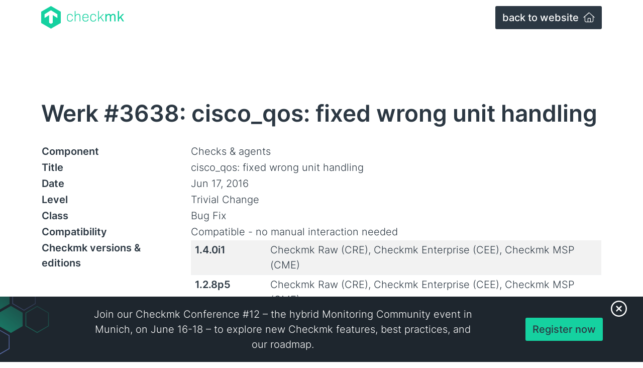

--- FILE ---
content_type: text/html; charset=UTF-8
request_url: https://checkmk.com/werk/3638
body_size: 5763
content:
<!DOCTYPE html>
<html lang="en">
<head prefix="og: http://ogp.me/ns# fb: http://ogp.me/ns/fb# website: http://ogp.me/ns/website#">
    <meta charset="UTF-8">
    <meta http-equiv="X-UA-Compatible" content="IE=edge">
    <meta name="viewport" content="width=device-width, initial-scale=1.0, shrink-to-fit=no">
    <link rel="stylesheet" href="/packages/tribe29_core/themes/checkmk/css/skins/default.css?id=00381628970a824bc3aae9ee941502df">
    <noscript><link rel="stylesheet" href="/packages/tribe29_core/themes/checkmk/css/skins/default.css?id=00381628970a824bc3aae9ee941502df" media="all"></noscript>
    
  <title>Werk #3638: cisco_qos: fixed wrong unit handling</title>

<meta http-equiv="content-type" content="text/html; charset=UTF-8"/>
<meta name="apple-mobile-web-app-title" content="Checkmk"/>
<meta name="application-name" content="Checkmk"/>
<meta name="msapplication-TileColor" content="#FFFFFF"/>
<meta name="msapplication-TileImage" content="/mstile-150x150.png"/>
<meta name="msapplication-config" content="/browserconfig.xml"/>
<meta name="theme-color" content="rgb(44, 56, 67)"/>
<meta property="og:locale" content="en_US"/>
<meta property="og:site_name" content="Checkmk"/>
<meta property="og:title" content="Werk #3638: cisco_qos: fixed wrong unit handling"/>
<meta property="og:description" content=""/>
<meta property="og:type" content="website"/>
<meta property="og:url" content="https://checkmk.com/werk"/>
<meta property="og:image" content="https://checkmk.com/packages/tribe29_core/themes/checkmk/images/share_image.png"/>
<meta name="twitter:card" content="summary_large_image"/>
<meta name="twitter:site" content="@checkmk"/>
<meta name="twitter:creator" content="@checkmk"/>
<meta name="twitter:image:alt" content="Werk #3638: cisco_qos: fixed wrong unit handling">
<link rel="shortcut icon" href="/favicon.ico" type="image/x-icon"/>
<link rel="icon" href="/favicon.ico" type="image/x-icon">
<link rel="icon" type="image/png" href="/favicon-32x32.png" sizes="32x32"/>
<link rel="icon" type="image/png" href="/favicon-16x16.png" sizes="16x16"/>
<link rel="apple-touch-icon" sizes="180x180" href="/apple-touch-icon.png"/>
<link rel="manifest" href="/manifest.json"/>
<link rel="icon" type="image/png" href="/android-chrome-192x192.png" sizes="192x192"/>
<link rel="mask-icon" href="/safari-pinned-tab.svg" color="#15D1A0"/>
    <script type="text/javascript">
        var CCM_DISPATCHER_FILENAME = "/index.php";
        var CCM_CID = 262;
        var CCM_EDIT_MODE = false;
        var CCM_ARRANGE_MODE = false;
        var CCM_IMAGE_PATH = "/concrete/images";
        var CCM_APPLICATION_URL = "https://checkmk.com";
        var CCM_REL = "";
        var CCM_ACTIVE_LOCALE = "en_US";
        var CCM_USER_REGISTERED = false;
    </script>

<meta name="description" content="">
<link rel="canonical" href="https://checkmk.com/werk/3638">
<link href="/application/files/cache/css/c0f9335dc4f8406913fb5698c0e43ee357b6ed60.css?ccm_nocache=481fae46336af935a96b60b8186a8d0ffb7fe2ea" rel="stylesheet" type="text/css" media="all" data-source="/application/../packages/tribe29_core/css/features/highlight/frontend.css?ccm_nocache=481fae46336af935a96b60b8186a8d0ffb7fe2ea /concrete/css/features/imagery/frontend.css?ccm_nocache=481fae46336af935a96b60b8186a8d0ffb7fe2ea /application/../packages/tribe29_core/css/features/swiper/frontend.css?ccm_nocache=481fae46336af935a96b60b8186a8d0ffb7fe2ea">
<link href="/application/../packages/tribe29_core/css/features/fontawesome/css/core.css?ccm_nocache=481fae46336af935a96b60b8186a8d0ffb7fe2ea" rel="stylesheet" type="text/css" media="all">
<link href="/application/../packages/tribe29_core/css/features/fontawesome/css/light.css?ccm_nocache=481fae46336af935a96b60b8186a8d0ffb7fe2ea" rel="stylesheet" type="text/css" media="all">
<link href="/application/../packages/tribe29_core/css/features/fontawesome/css/brands.css?ccm_nocache=481fae46336af935a96b60b8186a8d0ffb7fe2ea" rel="stylesheet" type="text/css" media="all">
<!-- Cookie Consent -->
<script src="https://consent.cookiefirst.com/sites/checkmk.com-d95e75e2-94c0-422e-94cf-e0e0df1cab4a/consent.js" data-silent-mode="true" async></script>
<script>
    function load_script(e) {
        const servicesConsent = e.detail || {};

        const triggerGtm = Object.entries(servicesConsent).some(([key, value]) => {
            if (key === 'cookiefirst') return false;
            return value === true;
        });

        if (triggerGtm) {
            const script = document.createElement("script");
            script.textContent = `window.dataLayer = window.dataLayer || [];
              function gtag(){dataLayer.push(arguments);}
                  gtag('consent', 'default', {
                  'ad_storage': 'denied',
                  'ad_user_data': 'denied',
                  'ad_personalization': 'denied',
                  'analytics_storage': 'denied'
              });
            `;
            const gtmScript = document.createElement("script");
            gtmScript.textContent = `(function(w,d,s,l,i){w[l]=w[l]||[];w[l].push({'gtm.start':
                new Date().getTime(),event:'gtm.js'});var f=d.getElementsByTagName(s)[0],
                j=d.createElement(s),dl=l!='dataLayer'?'&l='+l:'';j.async=true;j.src=
                'https://www.googletagmanager.com/gtm.js?id='+i+dl;f.parentNode.insertBefore(j,f);
                })(window,document,'script','dataLayer','GTM-NJ3VGL8');
            `;

            document.head.appendChild(script);
            document.head.appendChild(gtmScript);

            const gtmNoscript = document.createElement("noscript");
            gtmNoscript.innerHTML = `<iframe src="https://www.googletagmanager.com/ns.html?id=GTM-NJ3VGL8"
            height="0" width="0" style="display:none;visibility:hidden"></iframe>`;
            document.body.insertBefore(gtmNoscript, document.body.firstChild);
        }
    }

    window.addEventListener("cf_services_consent", load_script);
    window.addEventListener("cf_services_consent_loaded", load_script);
</script></head>
<body>
<div class="theme-checkmk ccm-page ccm-page-id-262 ">
<div class="d-flex flex-column min-vh-100">
    <header class="header">
                <section class="header__main container">
            <div class="header__main__wrapper">
                <div class="d-flex justify-content-between w-100 werk_page">
                    <a href="/"
                       class="header__logo logo"
                       title="Checkmk">
                        <svg id="Ebene_2" data-name="Ebene 2" xmlns="http://www.w3.org/2000/svg" width="11115.53" height="3032.26" xmlns:xlink="http://www.w3.org/1999/xlink" viewBox="0 0 11115.53 3032.26">
    <defs>
        <clipPath id="clippath">
            <path d="M10269.48,2059.89V656.27h169.21v899.51l457.69-488.24h211.51l-380.72,403.63,388.36,588.12h-202.11l-303.75-465.33-170.97,178.61v286.72h-169.21v.59Zm-1657.43,0v-991.76h143.95l5.88,155.7c78.73-122.79,176.85-178.61,311.39-178.61s232.66,59.34,273.2,172.73c82.84-122.79,184.49-172.73,311.39-172.73,198,0,307.87,119.27,307.87,338.42v676.84h-169.21v-663.91c0-132.78-57.58-196.24-161.57-196.24s-188.6,65.22-261.45,209.75v649.81h-169.21v-663.32c0-132.78-57.58-196.24-161.57-196.24s-188.6,65.22-261.45,219.15v640.41h-169.21Zm-988.23,0V656.27h107.52v967.08l549.93-548.17h138.66l-403.63,401.87,411.27,582.24h-131.02l-357.81-505.87-207.4,203.87v301.99h-107.52v.59Zm-638.06,22.91c-257.34,0-401.87-146.3-401.87-417.15v-196.24c0-270.85,142.18-417.15,400.11-417.15,238.54,0,374.85,125.14,384.25,340.18h-103.99c-11.75-165.1-105.76-246.18-276.73-246.18-198,0-296.12,107.52-296.12,329.02v184.49c0,220.91,98.12,329.02,296.12,329.02,170.97,0,265.56-80.49,276.73-246.18h103.99c-9.4,211.51-142.18,340.18-382.48,340.18Zm-1343.69-584.01h601.63v-21.15c0-223.26-98.12-330.78-301.99-330.78s-299.64,107.52-299.64,330.78v21.15h0Zm309.04,584.01c-269.09,0-417.15-146.3-417.15-417.15v-196.24c0-270.85,143.95-417.15,407.75-417.15s405.4,146.3,405.4,417.15v121.03h-705.04v67.57c0,223.26,99.88,330.78,305.52,330.78,176.85,0,276.73-80.49,288.48-217.39h103.99c-13.51,202.11-156.28,311.39-388.95,311.39Zm-1452.97-22.91V656.27h107.52v592.23c82.84-132.78,196.24-196.24,341.94-196.24,203.87,0,307.87,122.79,307.87,355.46v651.57h-107.52v-640.41c0-180.96-69.33-269.09-217.39-269.09-138.66,0-246.18,76.97-324.91,255.58v653.92h-107.52v.59Zm-638.65,22.91c-257.34,0-401.87-146.3-401.87-417.15v-196.24c0-270.85,142.18-417.15,400.11-417.15,238.54,0,374.85,125.14,384.25,340.18h-103.99c-11.75-165.1-105.76-246.18-276.73-246.18-198,0-296.12,107.52-296.12,329.02v184.49c0,220.91,98.12,329.02,296.12,329.02,170.97,0,265.56-80.49,276.73-246.18h103.99c-9.4,211.51-142.18,340.18-382.48,340.18Z" style="fill: #15D1A0;"/>
        </clipPath>
        <clipPath id="clippath-1">
            <rect x="-2853.06" y="-6530.43" width="29295.56" height="16479.12" style="fill: #15D1A0;"/>
        </clipPath>
        <clipPath id="clippath-2">
            <path d="M450.05,1103.97v503.52l616.91-398.93v1038.17l243.24,140.42,243.24-140.42V1209.14l616.91,398.93v-503.52l-860.15-539.35L450.05,1103.97ZM1310.79,0l1310.79,757.92v1516.42l-1310.79,757.92L0,2274.93V758.5L1310.79,0Z" style="fill: none;"/>
        </clipPath>
        <clipPath id="clippath-3">
            <rect x="-2853.06" y="-6530.43" width="29295.56" height="16479.12" style="fill: #15D1A0;"/>
        </clipPath>
    </defs>
    <g id="Layer_1" data-name="Layer 1">
        <g>
            <g style="clip-path: url(#clippath);">
                <g style="clip-path: url(#clippath-1);">
                    <rect x="3381.84" y="579.89" width="7810.07" height="1579.29" style="fill: #15D1A0;"/>
                </g>
            </g>
            <g style="clip-path: url(#clippath-2);">
                <g style="clip-path: url(#clippath-3);">
                    <rect x="-76.38" y="-76.38" width="2773.74" height="3185.6" style="fill: #15D1A0;"/>
                </g>
            </g>
        </g>
    </g>
</svg>
                    </a>
                    <a class="btn btn-secondary referer" href="/">
                        back to website <em class="fa-solid fa-home ms-1"></em>
                    </a>
                </div>
            </div>
        </section>
    </header>
    <main class="flex-grow-1">
        <div class="page__content block__margin__top--small">
            <div class="container">
    <div class="row">
        <div class="col-12">
            <div class="block__margin__bottom--small block__padding__top--small">
                <h1 class="block__margin__bottom--extra-small">Werk #3638: cisco_qos: fixed wrong unit handling</h1>
                <table class="block__margin__bottom--extra-small">
                    <tbody>
                    <tr>
                        <td class="pe-4 fw-bold">Component</td>
                        <td>Checks & agents</td>
                    </tr>
                    <tr>
                        <td class="pe-4 fw-bold">Title</td>
                        <td>cisco_qos: fixed wrong unit handling</td>
                    </tr>
                    <tr>
                        <td class="pe-4 fw-bold">Date</td>
                        <td>Jun 17, 2016</td>
                    </tr>
                    <tr>
                        <td class="pe-4 fw-bold">Level</td>
                        <td>Trivial Change</td>
                    </tr>
                    <tr>
                        <td class="pe-4 fw-bold">Class</td>
                        <td>Bug Fix</td>
                    </tr>
                    <tr>
                        <td class="pe-4 fw-bold">Compatibility</td>
                        <td>Compatible - no manual interaction needed</td>
                    </tr>
                                                                <tr>
                            <td class="pe-4 fw-bold d-flex">
                                Checkmk versions & editions</td>
                            <td>
                                <table class="table table-striped">
                                    <tbody>
                                                                            <tr>
                                            <th class="py-1 min-w-150px" scope="row">
                                                1.4.0i1                                            </th>
                                            <td class="py-1">Checkmk Raw (CRE), Checkmk Enterprise (CEE), Checkmk MSP (CME)</td>
                                        </tr>
                                                                            <tr>
                                            <th class="py-1 min-w-150px" scope="row">
                                                1.2.8p5                                            </th>
                                            <td class="py-1">Checkmk Raw (CRE), Checkmk Enterprise (CEE), Checkmk MSP (CME)</td>
                                        </tr>
                                                                        </tbody>
                                </table>
                            </td>
                        </tr>
                                        </tbody>
                </table>
                                <p><a href="https://checkmk.com/werks">To the list of all Werks</a></p>
            </div>
        </div>
    </div>
</div>
        </div>
    </main>
    <footer class="footer">
        <div class="footer__bottom">
            <div class="container">
                <div class="row align-items-center">
                    <div class="col-12 large text-center">
                        <p class="mb-0 text-ash text-size-14">The Checkmk logo (formerly known as Check_MK) is a trademark of Checkmk GmbH. ©2026 Checkmk GmbH. All rights reserved.</p>
                        

    <nav class="link-block__links--inline d-flex align-items-center justify-content-center">
<div class="link-block__item--inline"><a class="link-block__link--inline me-4" href="#" onclick="cookiefirst_show_settings();">Update cookie preferences</a></div>
</nav>

                    </div>
                </div>
            </div>
        </div>
    </footer>
</div>
    <div class="footer__banner">
        <div class="footer__banner__close">
            <button class="footer__banner__close__button"
                    type="button" name="closeBottomBanner"
                    title="Close banner"
                    id="closeBottomBanner"
            >
                <span class="sr-only"></span>
            </button>
        </div>
        <div class="footer__banner__content">
            

    <div class="footer__banner__content__center">
<p>Join our Checkmk Conference #12 – the hybrid Monitoring Community event in Munich, on June 16-18 – to explore new Checkmk features, best practices, and our roadmap.</p>
</div>

<div class="footer__banner__content__right"><a class="btn btn-primary" id="conferenceBannerButton" href="https://conference.checkmk.com/">Register now</a></div>

        </div>
    </div>
</div>
<script type="application/ld+json">
{
  "@context": "https://schema.org",
  "@type": "SoftwareApplication",
  "downloadUrl": "https://checkmk.com/download",
  "name": "checkmk",
  "softwareVersion": "2.0.0",
  "applicationCategory": "Systems Management",
  "applicationSubCategory": "IT Monitoring",
  "featureList": "https://checkmk.com/product/features",
  "releaseNotes": "https://checkmk.com/werks",
  "image": "https://checkmk.com/checkmk_logo.png",
  "screenshot": "https://checkmk.com/application/files/thumbnails/extra_small/2816/1521/8125/light-dark-v2.png",
  "operatingSystem": "RedHat, CentOS, SLES, Debian, Ubuntu, Docker, VMware ESXi, VirtualBox",
  "description": "Checkmk - the software for effective IT monitoring. Easy installation, best-in-class scalability and a broad range of features.",
  "keywords": "IT monitoring, Server Monitoring, Network Monitoring, Database Monitoring",
  "aggregateRating": {
    "@type": "AggregateRating",
    "ratingValue": "4.7",
    "bestRating": "5",
    "worstRating": "1",
    "reviewCount": "114"
  },
  "review": [
    {
      "@type": "Review",
      "author": {
        "@type": "Person",
        "name": "Marius P"
      },
      "datePublished": "2019-01-13",
      "description": "Checkmk in just a few minutes after being installed will provide you with deep insight and visibility into your systems and applications. Auto-discovery of services is a time saving feature that gets you up and running very quickly.",
      "name": "Best in-class IT monitoring",
      "reviewRating": {
        "@type": "Rating",
        "bestRating": "5",
        "ratingValue": "5",
        "worstRating": "1"
      }
    },
    {
      "@type": "Review",
      "author": {
        "@type": "Person",
        "name": "Michael F"
      },
      "datePublished": "2019-04-08",
      "description": "Checkmk is a very intuitive, easy to use and easy to setup monitoring system. It scales perfect vertically and also horizontal. It provides already a huge amount of monitoring functionalities for a lot of environments and it is quite simple extensible with own functionalities. Beside state based monitoring it has also a complete solution to integrate event based monitoring. With the Business Intelligence we are able to picture our mission critical processes in monitoring and able to simulate the impact of outages to the business.",
      "name": "The best monitoring solution we could found at the market.",
      "reviewRating": {
        "@type": "Rating",
        "bestRating": "5",
        "ratingValue": "5",
        "worstRating": "1"
      }
    },
    {
      "@type": "Review",
      "author": {
        "@type": "Person",
        "name": "Lucas"
      },
      "datePublished": "2020-07-01",
      "description": "Within our Smart Cities projects, we work with multiple components such as City Platforms, Databases, Servers, etc. All these resources can be easily monitored with Checkmk, indicating system failures to act quickly. It is based on Nagios, being even more powerful. Lets you customize notifications.",
      "name": "Open source monitoring",
      "reviewRating": {
        "@type": "Rating",
        "bestRating": "5",
        "ratingValue": "4.5",
        "worstRating": "1"
      }
    }
  ],
  "sameAs": [
    "https://www.facebook.com/checkmk",
    "https://twitter.com/checkmk",
    "https://www.linkedin.com/showcase/checkmk/",
    "https://www.youtube.com/c/checkmk-channel",
    "https://www.g2.com/products/checkmk",
    "https://en.wikipedia.org/wiki/Check_MK",
    "https://github.com/Checkmk/checkmk",
    "https://www.gartner.com/reviews/market/it-infrastructure-monitoring-tools/vendor/tribe29/product/checkmk",
    "https://www.capterra.com.de/software/181692/check-mk"
  ],
  "creator": {
    "@type": "Organization",
    "name": "Checkmk GmbH",
    "slogan": "The Checkmk company",
    "description": "Checkmk is the company developing Checkmk – an all-in-one IT monitoring software available both as an open-source and a commercial version.",
    "url": "https://checkmk.com",
    "logo": "https://checkmk.com/checkmk_logo.png",
    "image": "https://checkmk.com/checkmk_logo.png",
    "telephone": "+49 89 9982 097-00",
    "email": "info@checkmk.com",
    "numberOfEmployees": "150",
    "address": {
      "@type": "PostalAddress",
      "addressLocality": "Munich, Germany",
      "addressRegion": "Bavaria",
      "postalCode": "81667",
      "streetAddress": "Kellerstraße 27"
    },
    "contactPoint": {
      "@type": "ContactPoint",
      "telephone": "+49 89 9982 097-00",
      "contactType": "Customer support"
    },
    "sameAs": [
      "https://www.facebook.com/tribe29.software",
      "https://www.linkedin.com/company/tribe29",
      "https://www.xing.com/companies/tribe29gmbh"
    ]
  }
}
</script>
<script type="text/javascript" src="/application/../packages/tribe29_core/js/features/highlight/frontend.js?ccm_nocache=481fae46336af935a96b60b8186a8d0ffb7fe2ea"></script>
<script type="text/javascript" src="/concrete/../../concrete/js/jquery.js?ccm_nocache=481fae46336af935a96b60b8186a8d0ffb7fe2ea"></script>
<script type="text/javascript" src="/concrete/js/bootstrap.js?ccm_nocache=3d999b7b9205a68eddce467e76d639abc785107d"></script>
<script type="text/javascript" src="/concrete/js/vue.js?ccm_nocache=481fae46336af935a96b60b8186a8d0ffb7fe2ea"></script>
<script type="text/javascript" src="/application/files/cache/js/8a831fb4c023411d81e5d62205f8617f57c83746.js?ccm_nocache=481fae46336af935a96b60b8186a8d0ffb7fe2ea" data-source="/concrete/js/features/imagery/frontend.js?ccm_nocache=481fae46336af935a96b60b8186a8d0ffb7fe2ea /application/../packages/tribe29_core/js/features/swiper/frontend.js?ccm_nocache=481fae46336af935a96b60b8186a8d0ffb7fe2ea /application/../packages/tribe29_core/js/features/mediaCheck/frontend.js?ccm_nocache=481fae46336af935a96b60b8186a8d0ffb7fe2ea"></script>
<script type="text/javascript" src="/packages/tribe29_core/themes/checkmk/js/app.min.js?id=dc8af49decb6fb69354f0b280c9cb98e"></script>
</body>
</html>
